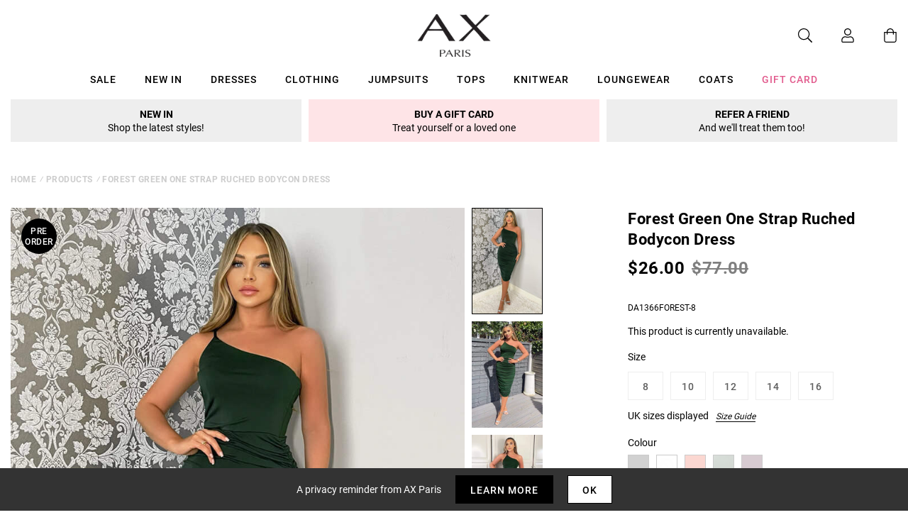

--- FILE ---
content_type: text/javascript; charset=utf-8
request_url: https://us.axparis.com/products/forest-green-one-strap-ruched-bodycon-dress.js
body_size: 792
content:
{"id":7550978523297,"title":"Forest Green One Strap Ruched Bodycon Dress","handle":"forest-green-one-strap-ruched-bodycon-dress","description":"Look and feel gorgeous in our Forest Green One Strap Ruched Bodycon\u003cbr\u003e\nDress. Featuring a one strap and ruched skirt it'd the perfect party\u003cbr\u003e\npiece.  Style with strappy heels and minimal jewellery to complete\u003cbr\u003e\nthe look.\u003cbr\u003e\n\u003cbr\u003e\nModel wears: UK 8\/ EU 36\/ US 4\u003cbr\u003e\nModel's height: 164cm\/ 5'4\"\u003cbr\u003e\nApprox length from centre back to hem: 125cm \u003cbr\u003e\nFabric composition: 95% Polyester 5% Elastane\u003cbr\u003e\nColour: FOREST\u003cbr\u003e\n","published_at":"2022-09-27T14:55:20+01:00","created_at":"2022-09-27T14:55:20+01:00","vendor":"AX Paris","type":"Garment","tags":["Agegroup_Adult","Bodycon Dresses","Clothing","Cocktail Dresses","colour: black-one-strap-ruched-bodycon-dress","colour: blue-one-strap-ruched-bodycon-dress","colour: burnt-orange-one-strap-ruched-bodycon-dress","colour: forest-green-one-strap-ruched-bodycon-dress","colour: plum-one-strap-ruched-bodycon-dress","Dresses","Evening Dresses","Gender_Female","Midi Dresses","not-backinstock","Occasion Dresses","Sale"],"price":2600,"price_min":2600,"price_max":2600,"available":false,"price_varies":false,"compare_at_price":7700,"compare_at_price_min":7700,"compare_at_price_max":7700,"compare_at_price_varies":false,"variants":[{"id":42561692008609,"title":"8","option1":"8","option2":null,"option3":null,"sku":"DA1366FOREST-8","requires_shipping":true,"taxable":true,"featured_image":null,"available":false,"name":"Forest Green One Strap Ruched Bodycon Dress - 8","public_title":"8","options":["8"],"price":2600,"weight":0,"compare_at_price":7700,"inventory_management":"shopify","barcode":null,"quantity_rule":{"min":1,"max":null,"increment":1},"quantity_price_breaks":[],"requires_selling_plan":false,"selling_plan_allocations":[]},{"id":42561692041377,"title":"10","option1":"10","option2":null,"option3":null,"sku":"DA1366FOREST-10","requires_shipping":true,"taxable":true,"featured_image":null,"available":false,"name":"Forest Green One Strap Ruched Bodycon Dress - 10","public_title":"10","options":["10"],"price":2600,"weight":0,"compare_at_price":7700,"inventory_management":"shopify","barcode":null,"quantity_rule":{"min":1,"max":null,"increment":1},"quantity_price_breaks":[],"requires_selling_plan":false,"selling_plan_allocations":[]},{"id":42561692074145,"title":"12","option1":"12","option2":null,"option3":null,"sku":"DA1366FOREST-12","requires_shipping":true,"taxable":true,"featured_image":null,"available":false,"name":"Forest Green One Strap Ruched Bodycon Dress - 12","public_title":"12","options":["12"],"price":2600,"weight":0,"compare_at_price":7700,"inventory_management":"shopify","barcode":null,"quantity_rule":{"min":1,"max":null,"increment":1},"quantity_price_breaks":[],"requires_selling_plan":false,"selling_plan_allocations":[]},{"id":42561692106913,"title":"14","option1":"14","option2":null,"option3":null,"sku":"DA1366FOREST-14","requires_shipping":true,"taxable":true,"featured_image":null,"available":false,"name":"Forest Green One Strap Ruched Bodycon Dress - 14","public_title":"14","options":["14"],"price":2600,"weight":0,"compare_at_price":7700,"inventory_management":"shopify","barcode":null,"quantity_rule":{"min":1,"max":null,"increment":1},"quantity_price_breaks":[],"requires_selling_plan":false,"selling_plan_allocations":[]},{"id":42561692139681,"title":"16","option1":"16","option2":null,"option3":null,"sku":"DA1366FOREST-16","requires_shipping":true,"taxable":true,"featured_image":null,"available":false,"name":"Forest Green One Strap Ruched Bodycon Dress - 16","public_title":"16","options":["16"],"price":2600,"weight":0,"compare_at_price":7700,"inventory_management":"shopify","barcode":null,"quantity_rule":{"min":1,"max":null,"increment":1},"quantity_price_breaks":[],"requires_selling_plan":false,"selling_plan_allocations":[]}],"images":["\/\/cdn.shopify.com\/s\/files\/1\/0517\/2638\/5313\/files\/1667223722_Forest-Green-One-Strap-Ruched-Bodycon-Dress-2.jpg?v=1738676177","\/\/cdn.shopify.com\/s\/files\/1\/0517\/2638\/5313\/files\/1667223733_Forest-Green-One-Strap-Ruched-Bodycon-Dress-1.jpg?v=1738676177","\/\/cdn.shopify.com\/s\/files\/1\/0517\/2638\/5313\/files\/1664286756_Forest-Green-One-Strap-Ruched-Bodycon-Dress-3.jpg?v=1738676177","\/\/cdn.shopify.com\/s\/files\/1\/0517\/2638\/5313\/files\/1664286769_Forest-Green-One-Strap-Ruched-Bodycon-Dress-4.jpg?v=1738676177","\/\/cdn.shopify.com\/s\/files\/1\/0517\/2638\/5313\/files\/52139.png?v=1738676177"],"featured_image":"\/\/cdn.shopify.com\/s\/files\/1\/0517\/2638\/5313\/files\/1667223722_Forest-Green-One-Strap-Ruched-Bodycon-Dress-2.jpg?v=1738676177","options":[{"name":"Title","position":1,"values":["8","10","12","14","16"]}],"url":"\/products\/forest-green-one-strap-ruched-bodycon-dress","media":[{"alt":null,"id":51558837453165,"position":1,"preview_image":{"aspect_ratio":0.667,"height":1200,"width":800,"src":"https:\/\/cdn.shopify.com\/s\/files\/1\/0517\/2638\/5313\/files\/1667223722_Forest-Green-One-Strap-Ruched-Bodycon-Dress-2.jpg?v=1738676177"},"aspect_ratio":0.667,"height":1200,"media_type":"image","src":"https:\/\/cdn.shopify.com\/s\/files\/1\/0517\/2638\/5313\/files\/1667223722_Forest-Green-One-Strap-Ruched-Bodycon-Dress-2.jpg?v=1738676177","width":800},{"alt":null,"id":51558837485933,"position":2,"preview_image":{"aspect_ratio":0.667,"height":1200,"width":800,"src":"https:\/\/cdn.shopify.com\/s\/files\/1\/0517\/2638\/5313\/files\/1667223733_Forest-Green-One-Strap-Ruched-Bodycon-Dress-1.jpg?v=1738676177"},"aspect_ratio":0.667,"height":1200,"media_type":"image","src":"https:\/\/cdn.shopify.com\/s\/files\/1\/0517\/2638\/5313\/files\/1667223733_Forest-Green-One-Strap-Ruched-Bodycon-Dress-1.jpg?v=1738676177","width":800},{"alt":null,"id":51558837518701,"position":3,"preview_image":{"aspect_ratio":0.667,"height":1200,"width":800,"src":"https:\/\/cdn.shopify.com\/s\/files\/1\/0517\/2638\/5313\/files\/1664286756_Forest-Green-One-Strap-Ruched-Bodycon-Dress-3.jpg?v=1738676177"},"aspect_ratio":0.667,"height":1200,"media_type":"image","src":"https:\/\/cdn.shopify.com\/s\/files\/1\/0517\/2638\/5313\/files\/1664286756_Forest-Green-One-Strap-Ruched-Bodycon-Dress-3.jpg?v=1738676177","width":800},{"alt":null,"id":51558837551469,"position":4,"preview_image":{"aspect_ratio":0.667,"height":1200,"width":800,"src":"https:\/\/cdn.shopify.com\/s\/files\/1\/0517\/2638\/5313\/files\/1664286769_Forest-Green-One-Strap-Ruched-Bodycon-Dress-4.jpg?v=1738676177"},"aspect_ratio":0.667,"height":1200,"media_type":"image","src":"https:\/\/cdn.shopify.com\/s\/files\/1\/0517\/2638\/5313\/files\/1664286769_Forest-Green-One-Strap-Ruched-Bodycon-Dress-4.jpg?v=1738676177","width":800},{"alt":null,"id":51558837584237,"position":5,"preview_image":{"aspect_ratio":1.0,"height":30,"width":30,"src":"https:\/\/cdn.shopify.com\/s\/files\/1\/0517\/2638\/5313\/files\/52139.png?v=1738676177"},"aspect_ratio":1.0,"height":30,"media_type":"image","src":"https:\/\/cdn.shopify.com\/s\/files\/1\/0517\/2638\/5313\/files\/52139.png?v=1738676177","width":30}],"requires_selling_plan":false,"selling_plan_groups":[]}